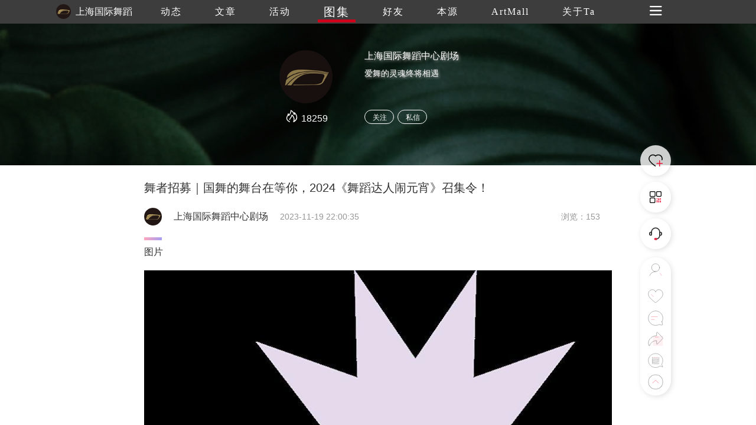

--- FILE ---
content_type: text/css
request_url: https://www.trueart.com/page/publick/css/seach.css
body_size: 2223
content:
.common-search {
  height: 40px;
  width: 100%;
  position: relative;
  display: flex;
  width: 792px;
  margin: auto;
  top: -1000px;
  left: -5px;
}
.common-search-box {
  width: 100%;
  border-radius: 20px;
  border: 1px solid #ccc;
  height: 36px;
  line-height: 36px;
  position: absolute;
  background-color: white;
  display: flex;
  justify-content: space-between;
  overflow: hidden;
  right: 50%;
  transform: translateX(392px);
  max-width: 792px;
}
.common-search-box .icon {
  cursor: pointer;
  padding: 0 10px;
  color: black;
}
.common-search-input {
  width: 100%;
  padding-left: 15px;
}
.common-search-box span {
  display: inline-block;
  padding: 0 15px;
  width: 90px;
  background: linear-gradient(
    to right,
    rgb(255, 77, 119, 0.5),
    rgb(74, 60, 233, 0.5)
  );
  border-radius: 20px;
  color: white;
  transition: transform 0.2s ease;
  transform: translateX(0);
}
.search-shaixuan {
  background: linear-gradient(to right, rgb(240, 155, 175), rgb(143, 136, 228));
  height: 35px;
  line-height: 35px;
  display: inline-block;
  width: 90px;
  border-radius: 20px;
  text-align: center;
  color: white;
  /* margin-right: 10px; */
  cursor: pointer;
  font-family: "Binghun";
}
.search-shaixuan img {
  width: 18px;
  position: relative;
  /* right: -5px; */
  top: 4px;
}
.search-selectInfo {
  width: 100%;
  box-shadow: 0 6px 12px rgba(0, 0, 0, 0.175);
  position: absolute;
  background-color: white;
  z-index: 100;
  padding: 20px;
  border-radius: 20px;
  top: 0;
  display: flex;
  padding-bottom: 76px;
  transition: transform 1s ease;
  transform: translateY(0px);
}
.search-selectInfo li {
  width: 33.33%;
  text-align: center;
}
.search-selectInfo li > span:nth-child(1) {
  font-size: 16px;
  color: #555;
  font-weight: 400;
  /* letter-spacing: 0.8rem; */
  border-bottom: 1px solid #999;
  display: block;
  padding-bottom: 10px;
  font-family: "bingHun";
}
.search-selectInfo li > span:nth-child(1):hover {
  color: #555;
}

/* .search-selectInfo li span:hover{
    color: rgb(255, 77, 119);
} */
.common-search2 {
  /* height: 40px; */
  width: 100%;
  position: relative;
  display: flex;
  max-width: 792px;
  margin: auto;
}
.common-search-box2 {
  width: 100%;
  border-radius: 20px;
  border: 1px solid #ccc;
  height: 36px;
  line-height: 36px;
  background-color: white;
  display: flex;
  justify-content: space-between;
  overflow: hidden;
  max-width: 792px;
}
.common-search-box2 .icon {
  cursor: pointer;
  padding: 0 25px;
  color: #fff;
  background: linear-gradient(
    to right,
    rgb(255, 77, 119, 0.5),
    rgb(74, 60, 233, 0.5)
  );
  transform: translateX(70px);
  transition: transform 0.5s ease;
  font-size: 20px;
}
.common-search-input2 {
  width: 100%;
  padding-left: 15px;
}
.common-search-box2 span {
  display: inline-block;
  padding: 0 10px;
  width: 110px;
  background: linear-gradient(to right, rgb(240, 155, 175), rgb(143, 136, 228));
  /* border-radius: 20px; */
  color: white;
  transition: transform 0.2s ease;
  transform: translateX(0);
  /* border: 1px solid rgb(255, 77, 119,1); */
  text-align: center;
  font-size: 16px;
  cursor: pointer;
  line-height: 34px;
  font-family: "Binghun";
  z-index: 8;
}
.search-shaixuan2 {
  background: linear-gradient(
    to right,
    rgb(255, 77, 119, 0.5),
    rgb(74, 60, 233, 0.5)
  );
  height: 35px;
  line-height: 35px;
  display: inline-block;
  width: 90px;
  border-radius: 20px;
  text-align: center;
  color: white;
}
.search-shaixuan2 img {
  width: 16px;
  position: relative;
  right: -5px;
}
.search-li-box {
  display: flex;
  max-width: 792px;
  margin: auto;
  position: relative;
  top: -10px;
}
.search-li-box .find-art {
  margin-bottom: 0px;
}
.search-box-left {
  width: 80%;
}
.search-list {
  display: flex;
  justify-content: space-between;
  width: 100%;
  justify-content: left;
  flex-wrap: wrap;
}
.search-list .find-art {
  margin-right: 30px;
}
.search-list .find-art > div {
  position: relative;
}
.search-list .find-art > div > .iconfont {
  position: absolute;
  top: 10px;
  font-size: 12px;
  right: -16px;
}
.search-li {
  /* width: 16.6%; */
  text-align: center;
  font-size: 14px;
  margin: 10px 0;
}
.search-li a {
  color: white;
}
.search-time {
  width: 20%;
  text-align: right;
  font-size: 12px;
  color: #c5c5c5;
  /* padding-right: 30px; */
  /* position: absolute;
  right: 50px;
  bottom: 5px; */
}
.search-li a {
  display: inline-block;
  position: relative;
}
.search-box-left .act i {
  width: 100%;
  height: 5px;
  background: linear-gradient(
    to right,
    rgb(255, 77, 119, 0.5),
    rgb(74, 60, 233, 0.5)
  );
  display: block;
}
.search-box-left i {
  transition: width 0.2s ease;
  display: inline-block;
  height: 5px;
  width: 0px;
  background: linear-gradient(
    to right,
    rgb(255, 77, 119, 0.5),
    rgb(74, 60, 233, 0.5)
  );
  bottom: -2px;
  left: 0px;
  position: absolute;
  z-index: 0;
}
.search-li:hover i {
  width: 100%;
}
.selectInfo-list {
  width: 100%;
  display: flex;
  max-height: 500px;
  overflow-y: auto;
}
.searchText {
  min-height: 20px;
}
.search-father-box {
  max-width: 792px;
  width: 100%;
  display: flex;
  margin: auto;
  margin-bottom: 20px;
}
.search-father-box > div:first-child {
  background-color: white;
  height: 34px;
  border-radius: 20px;
  display: inline-block;
  margin-right: 10px;
}
.search-tabs {
  position: absolute;
  left: 0;
  top: 17px;
  /* background: rgba(0, 0, 0, 0.175); */
  background: linear-gradient(
    to right,
    rgb(255, 77, 119, 0.5),
    rgb(74, 60, 233, 0.5)
  );
  z-index: 1;
  display: none;
  padding-top: 17px;
  border-bottom-left-radius: 20px;
  border-bottom-right-radius: 20px;
}
.sanjiao {
  position: relative;
  display: inline-block;
  transition: transform 0.5s ease;
}
.sanjiao img {
  width: 15px;
  position: relative;
  top: 3px;
}
.common-search-box2 .xuanzhuan2 {
  transform: rotate(180deg);
}
.searchFxide {
  position: fixed;
  top: 50px;
  z-index: 300;
  left: 50%;
  transform: translate(-50.5%, 0);
}
.searchFxide .common-search-box2,
.searchFxide .search-shaixuan {
  border: none !important;
  box-shadow: 0px 1px 6px rgba(105, 105, 105, 0.8) !important;
}
.searchFxide .recommend-box {
  background-color: white;
  border-radius: 20px;
  box-shadow: 0px 1px 6px rgba(105, 105, 105, 0.2);
}
.recommend-box {
  width: 120px;
  display: flex;
  margin-right: 20px;
}
.recommend-box > span {
  display: inline-block;
  width: 50%;
  text-align: center;
  color: rgb(51, 51, 51);
  font-size: 14px;
  line-height: 36px;
  position: relative;
  cursor: pointer;
}
.recommend-box .recommend-xian {
  width: 60%;
  height: 5px;
  background: linear-gradient(to right, rgb(255, 77, 119), rgb(74, 60, 233));
  display: inline-block;
  position: absolute;
  opacity: 0.5;
  left: 20%;
  bottom: 5px;
  display: none;
}
.recommend-act {
  font-size: 16px !important;
  color: #000 !important;
}
.recommend-act .recommend-xian {
  display: inline-block;
}
@media only screen and (min-width: 100px) and (max-width: 745px) {
  .searchFxide .recommend-box {
    background: none;
    border-radius: 20px;
    box-shadow: none;
  }
  .recommend-box {
    width: 100px;
    margin-right: 0;
    margin-left: 10px;
    margin-top: 10px;
  }
  .recommend-box > span {
    /* color: white; */
    font-size: 12px;
    line-height: 25px;
  }
  .searchFxide .recommend-box > span {
    color: white !important;
  }
  .recommend-act {
    font-size: 14px !important;
    /* color: white !important; */
  }
  .search-tabs {
    border-bottom-left-radius: 10px;
    border-bottom-right-radius: 10px;
  }
  .search-selectInfo li {
    text-align: left;
  }
  .search-father-box {
    margin-bottom: 0px;
  }
  .searchFxide {
    position: fixed;
    top: 40px;
    background: rgba(0, 0, 0, 0.6);
    z-index: 3;
  }
  .searchText {
    min-height: 10px;
  }
  .common-search-box {
    width: 94%;
    left: 3%;
    margin-left: 0;
    height: 30px;
    line-height: 30px;
    border: none;
  }
  .common-search {
    margin-bottom: 0;
    /* top: 10px; */
  }
  .common-search-box span {
    font-size: 12px;
  }
  .search-li {
    font-size: 12px;
    color: white;
    margin: 5px 0;
    /* width: 100%; */
  }
  .search-li a {
    color: white;
  }
  .search-time {
    width: 40%;
    font-size: 12px;
    color: white;
  }
  .common-search2 {
    /* padding:0 10px; */
    margin: 10px;
    position: relative;
    /* margin-left: 10px; */
  }
  .common-search-box2 {
    border: none;
    height: 25px;
    line-height: 25px;
    background: rgb(255, 255, 255, 0.9);
  }
  .common-search-box2 span {
    font-size: 12px;
    padding: 0px 8px;
    font-family: "bingHun";
  }
  .common-search-box2 input {
    font-size: 12px;
  }
  .search-li-box {
    padding-left: 10px;
    padding-right: 10px;
    padding-top: 0px;
    padding-bottom: 10px;
    top: 0;
    height: 31px;
  }
  .search-list .find-art > div > .iconfont {
    color: white;
    top: 5px;
  }
  .shop-list {
    margin-top: 0 !important;
  }
  .search-time {
    padding-right: 5px;
  }
  .search-time {
    color: #999;
    width: 40%;
    text-align: right;
  }
  .search-box-left {
    overflow: hidden;
    width: 60%;
    position: relative;
  }
  .search-list {
    width: 250px;
    position: absolute;
    left: 0;
    transform: translateX(0);
  }
  .common-search-box2 .icon {
    padding: 0 20px;
  }
  .common-search-box2 .iconsousuo {
    right: 20px !important;
  }
  .search-selectInfo {
    height: 100%;
    width: 100%;
    position: fixed;
    z-index: 2;
    left: 0;
    top: 0;
    flex-wrap: wrap;
    transform: translateX(-100%);
    border-radius: 0;
    box-shadow: none;
  }
  .common-search {
    width: 100%;
  }
  .search-selectInfo li {
    width: 100%;
    padding-left: 150px;
  }
  .selectBtns {
    padding-left: 168px;
    position: fixed;
    bottom: 20px;
  }
  .selectBtn {
    font-size: 14px;
    height: 30px;
    line-height: 30px;
  }
  .selectInfo-list {
    width: 100%;
    display: block;
    overflow-y: auto;
    max-height: 100%;
  }
  .search-selectInfo li span {
    border: none;
  }
  .search-selectInfo li > span:nth-child(1) {
    display: inline-block;
    font-size: 14px;
  }
  .selectBtn:nth-child(1) {
    width: 66%;
  }
  .search-shaixuan {
    height: 25px;
    line-height: 25px;
    width: 44px;
    border-radius: 20px;
    cursor: pointer;
  }
  .search-shaixuan span {
    display: none;
  }
  .search-father-box > div:first-child {
    background-color: white;
    height: 25px;
    border-radius: 20px;
    display: inline-block;
    position: relative;
    top: 10px;
    left: 10px;
    margin-right: 10px;
  }
  .common-search-box2 span {
    line-height: 25px;
  }
}


--- FILE ---
content_type: image/svg+xml
request_url: https://www.trueart.com/img/noData.svg
body_size: 19764
content:
<?xml version="1.0" encoding="UTF-8"?>
<svg width="112px" height="110px" viewBox="0 0 112 110" version="1.1" xmlns="http://www.w3.org/2000/svg" xmlns:xlink="http://www.w3.org/1999/xlink">
    <!-- Generator: Sketch 54.1 (76490) - https://sketchapp.com -->
    <title>空页面</title>
    <desc>Created with Sketch.</desc>
    <defs>
        <linearGradient x1="0%" y1="18.0960071%" x2="100%" y2="81.9039929%" id="linearGradient-1">
            <stop stop-color="#FF4D77" offset="0%"></stop>
            <stop stop-color="#4A3CE9" offset="100%"></stop>
        </linearGradient>
        <linearGradient x1="1.04442415%" y1="0%" x2="98.9555758%" y2="100%" id="linearGradient-2">
            <stop stop-color="#FF4D77" offset="0%"></stop>
            <stop stop-color="#4A3CE9" offset="100%"></stop>
        </linearGradient>
        <linearGradient x1="1.04442415%" y1="0%" x2="98.9555758%" y2="100%" id="linearGradient-3">
            <stop stop-color="#FF4D77" offset="0%"></stop>
            <stop stop-color="#4A3CE9" offset="100%"></stop>
        </linearGradient>
        <linearGradient x1="0%" y1="49.96979%" x2="100%" y2="50.03021%" id="linearGradient-4">
            <stop stop-color="#FF4D77" offset="0%"></stop>
            <stop stop-color="#4A3CE9" offset="100%"></stop>
        </linearGradient>
        <linearGradient x1="0%" y1="49.9619256%" x2="100%" y2="50.0380744%" id="linearGradient-5">
            <stop stop-color="#FF4D77" offset="0%"></stop>
            <stop stop-color="#4A3CE9" offset="100%"></stop>
        </linearGradient>
    </defs>
    <g id="崇真艺客" stroke="none" stroke-width="1" fill="none" fill-rule="evenodd">
        <g id="暂无数据" transform="translate(-132.000000, -262.000000)">
            <g id="空页面" transform="translate(132.000000, 262.000000)">
                <path d="M13.2252745,40.720343 C13.2344497,40.6940851 13.243647,40.6678376 13.2528664,40.6416007 L15.3651534,41.6370277 C15.3779807,41.6430726 15.3908323,41.6490657 15.4037081,41.6550067 C18.0421624,42.8724204 21.1679612,41.7204394 22.385375,39.0819851 C23.4801666,36.709285 22.6899925,33.9459749 20.6307197,32.4842078 L15.8402569,30.2266757 C13.1841406,28.9749662 12.0342787,25.8156117 13.2644716,23.1494617 C14.4818854,20.5110073 17.6076841,19.3590263 20.2461385,20.5764401 C20.2590142,20.5823811 20.2718659,20.5883741 20.2846931,20.594419 L24.6062494,22.6309764 C33.1925022,14.0614517 45.0108424,8.76811594 58.0573813,8.76811594 C84.2494013,8.76811594 105.491298,30.1023376 105.568905,56.4493371 L108.908133,58.0229665 C111.564249,59.274676 112.714111,62.4340305 111.483918,65.1001805 C110.266504,67.7386349 107.140705,68.8906159 104.502251,67.6732021 C104.489375,67.6672611 104.476524,67.6612681 104.463696,67.6552232 L98.2835403,64.7427904 C97.2822742,64.9053491 96.3772002,65.5466512 95.9202423,66.5369985 C95.2821812,67.9198439 95.7112414,69.5238223 96.8687528,70.4184058 L105.196638,74.3429676 C107.852754,75.5946772 109.002616,78.7540316 107.772423,81.4201817 C106.555009,84.0586361 103.42921,85.2106171 100.790756,83.9932033 C100.77788,83.9872623 100.765029,83.9812692 100.752201,83.9752243 L97.9136831,82.6375568 C93.8243064,88.96598 88.2877666,94.2597555 81.7763433,98.0434792 L34.3384177,98.0434783 C20.1167775,89.7794231 10.5456442,74.3119371 10.5456442,56.5942029 C10.5456442,54.81131 10.6425607,53.0512029 10.8313797,51.3189286 L3.28553518,47.7629076 C0.629418855,46.5111981 -0.520443055,43.3518436 0.709749844,40.6856936 C1.92716363,38.0472392 5.05296238,36.8952582 7.69141676,38.112672 C7.70429247,38.118613 7.71714411,38.124606 7.72997136,38.1306509 L13.2252745,40.720343 Z" id="形状结合" fill="url(#linearGradient-1)" opacity="0.3"></path>
                <g id="编组" transform="translate(31.549296, 33.018951)" fill="#FFFFFF" fill-rule="nonzero">
                    <path d="M25.5662733,44.1977122 C21.6861787,44.1977122 17.9431019,43.0276723 14.7356401,40.8252442 C12.6430049,39.3799008 10.8742298,37.5591435 9.47291152,35.4067707 L9.3670341,35.2378344 L9.1677355,35.2378344 C6.57685369,35.200293 4.47799032,34.893705 2.93342623,34.3305842 C1.36394977,33.7549496 0.411053342,32.9227822 0.105877368,31.8591095 L0.105877368,31.8465957 L0.0934211817,31.7965406 C0.0311403574,31.583806 -5.47391088e-08,31.3460439 -1.13686838e-13,31.0832542 C-1.13686838e-13,30.482592 0.180614379,29.8631591 0.529386897,29.2312124 C0.871931376,28.6242933 1.34526554,28.0173742 1.9431613,27.4292258 C3.02684741,26.3592963 4.46553419,25.2893667 6.22808117,24.2444648 L6.40246746,24.1443544 L6.41492364,23.9441337 C6.52080101,21.9419264 6.93808245,19.9710035 7.66053985,18.0876773 C8.37054113,16.2293786 9.35457797,14.4962179 10.587738,12.9382503 C13.1537075,9.70343408 16.6165207,7.42592325 20.5962646,6.35599366 C22.2155657,5.92426768 23.8846915,5.70527627 25.5538172,5.70527627 C28.4000503,5.70527627 31.2649677,6.35599366 33.8309371,7.59485944 C38.8881391,10.0350496 42.6187597,14.5525299 44.0636745,19.9772604 C44.3688505,21.0972451 44.5743772,22.3110833 44.6740265,23.5937474 L44.7238512,24.2256941 L45.2532381,23.8815647 C48.4918403,21.7604763 50.0924572,19.8458655 49.774825,18.4818618 L49.774825,18.4630911 L49.7623689,18.4130359 C49.5257017,17.612153 48.547893,16.9551787 46.93482,16.5171958 C46.6794687,16.4421131 46.4365735,16.3795441 46.2123626,16.3420027 C45.8511339,16.2606631 45.626923,15.9227906 45.6954318,15.5598905 C45.7701688,15.2407887 46.0255201,15.0217972 46.3306961,15.0217973 C46.3742926,15.0217973 46.4241173,15.0280542 46.4677139,15.0343111 C46.7728899,15.103137 47.0282412,15.159449 47.2711364,15.2282749 L47.2773645,15.2282749 C49.4198244,15.7976526 50.6778968,16.7424442 51.0266694,18.0438789 C51.0328974,18.0814203 51.0453536,18.1189617 51.0640379,18.1565031 C51.3131611,19.2264326 50.9021078,20.4152433 49.8308778,21.6979073 C48.772104,22.9680576 47.1154344,24.2820061 44.8982375,25.6147254 L44.7300793,25.7148358 L44.7176231,25.9150565 C44.6117457,27.9235208 44.1944643,29.8944436 43.4782349,31.7840267 C42.7682336,33.6485823 41.7841968,35.381743 40.5510368,36.9459675 C37.9850673,40.1870406 34.5222541,42.4708084 30.5362822,43.5407379 C28.9481215,43.9724639 27.2789957,44.1977122 25.5662733,44.1977122 L25.5662733,44.1977122 Z M42.7059529,26.803536 C38.5269104,28.9997072 33.1520763,31.0394559 27.5654874,32.5411114 C22.0598636,34.0302531 16.3923097,34.9687878 11.6091433,35.1752654 L10.892914,35.2065499 L11.3288797,35.7759276 C12.4873028,37.3026107 13.8761649,38.6228161 15.4518695,39.7115164 C18.4475765,41.7700358 21.935302,42.858736 25.5475891,42.858736 C27.1046094,42.858736 28.6616297,42.6522584 30.1688254,42.2455601 C37.200329,40.34972 42.332268,34.4369515 43.2477959,27.1852068 L43.334989,26.4719204 L42.7059529,26.803536 L42.7059529,26.803536 Z M25.5600453,6.98794037 C23.9967969,6.98794037 22.4460047,7.19441802 20.9450371,7.59485944 C16.3424851,8.83372522 12.4935309,11.8057517 10.1019477,15.9603319 C7.71036449,20.1149121 7.07510023,24.9452373 8.30826031,29.5690849 C8.69440133,31.0144283 9.26738483,32.4159734 10.0085265,33.7424358 L10.1144039,33.9363996 L10.3386148,33.9301427 C13.7391472,33.8800876 19.4316134,33.3795357 27.2478553,31.2709611 C35.1139218,29.1498727 40.2770011,26.7347101 43.2291117,25.0828891 L43.4221822,24.9765218 L43.4221822,24.7512735 C43.409726,23.1995628 43.2041993,21.6979073 42.8180583,20.2838484 C41.4603366,15.222018 37.9850673,11.0173826 33.282866,8.75238556 C30.8850547,7.59485944 28.219436,6.98794037 25.5600453,6.98794037 Z M1.35149358,31.4586681 C1.73140656,32.8164149 4.07939317,33.6798668 7.95948779,33.8863445 L8.59475205,33.9238858 L8.3144884,33.3482512 C7.76641728,32.2345234 7.33667966,31.0769973 7.03150368,29.9132143 C6.72009962,28.7556882 6.52080101,27.5668776 6.42115168,26.2779566 L6.37132704,25.6460099 L5.84194015,25.9963962 C5.26272861,26.3780669 4.73334171,26.7534808 4.27869177,27.1038671 C3.04553169,28.0674294 2.11131949,29.0497623 1.65044152,29.8631591 L1.64421342,29.8756729 C1.40131827,30.3449402 1.28298472,30.7328679 1.28298472,31.0769973 C1.2954409,31.1958783 1.31412513,31.3210163 1.35149358,31.4586681 L1.35149358,31.4586681 Z" id="形状"></path>
                    <path d="M10.58815,25.6197896 C10.2580617,25.6197896 9.98402611,25.3820274 9.93420147,25.0504119 C9.85946452,24.5561169 9.80963982,24.0931065 9.80341173,23.6551236 C9.79718364,23.2922236 10.0836754,22.9793787 10.4262199,22.9731218 L10.4698164,22.9731218 C10.8061328,22.9731218 11.0988526,23.2609391 11.1050807,23.6050684 C11.1175369,23.999253 11.1611335,24.424722 11.2296423,24.8689618 C11.2545546,25.0441549 11.20473,25.2256049 11.0988526,25.3695137 C10.9929753,25.5071654 10.8497294,25.594762 10.6815712,25.6197896 L10.6566589,25.6260465 L10.6442027,25.6323033 C10.6317465,25.6197895 10.6006062,25.6197895 10.58815,25.6197896 L10.58815,25.6197896 Z M11.129993,19.7758469 C11.0614841,19.7758469 10.9867472,19.7633331 10.9369225,19.7445624 L10.9244663,19.7383056 L10.9120102,19.7320486 C10.5819219,19.6194245 10.4075356,19.2440106 10.5196411,18.8936243 C11.9583279,14.7953562 15.3090355,11.7169624 19.488078,10.6595467 C19.5379027,10.6470329 19.5939554,10.640776 19.6437801,10.640776 C19.9427279,10.640776 20.2105355,10.8472536 20.2852724,11.1350709 C20.3724656,11.4854572 20.1607108,11.8483573 19.8119382,11.9359539 C16.0564053,12.8870023 13.048242,15.6588081 11.7528012,19.3378641 C11.6593799,19.6006538 11.4102567,19.7758469 11.129993,19.7758469 L11.129993,19.7758469 Z M42.1894341,9.27051532 C40.1964481,9.27051532 38.5709189,7.63746497 38.5709189,5.63525769 C38.5709189,3.63305041 40.1964481,2 42.1894341,2 C44.1824201,2 45.8079493,3.63305035 45.8079493,5.63525769 C45.8079493,7.63746502 44.1824201,9.27051537 42.1894341,9.27051532 Z M42.1894341,3.06367263 C40.7818877,3.06367263 39.6359208,4.21494184 39.6359208,5.62900078 C39.6359208,7.04305971 40.7818877,8.19432892 42.1894341,8.19432892 C42.8807511,8.19432892 43.5284715,7.92528234 44.0142619,7.43098737 C44.4938241,6.94294932 44.7554036,6.30474575 44.7429474,5.62900078 C44.7429474,4.21494184 43.5969804,3.06367263 42.1894341,3.06367263 Z" id="形状" transform="translate(27.805631, 13.816152) rotate(-5.000000) translate(-27.805631, -13.816152) "></path>
                </g>
                <path d="M30.2019912,84.9275362 C30.0769814,84.9275362 30.0192845,84.8309179 30.0000522,84.7729469 L29.4423162,83.0821257 L27.759492,82.5217392 C27.7017951,82.5024155 27.6056338,82.4444445 27.6056338,82.3188406 C27.6056338,82.1932366 27.7017952,82.1352657 27.759492,82.1159421 L29.4423162,81.5555556 L30.0000522,79.8647343 C30.0192845,79.8067633 30.0769813,79.710145 30.2019912,79.7101449 C30.3270011,79.7101448 30.3846978,79.8067633 30.4039301,79.8647343 L30.9616661,81.5555556 L32.6444903,82.1159421 C32.7406517,82.1449275 32.7887324,82.2125604 32.7887324,82.3188406 C32.7887324,82.4444444 32.692571,82.5024155 32.6348742,82.5217392 L30.9520499,83.0821257 L30.3943139,84.7729469 C30.3846977,84.8309179 30.327001,84.9275362 30.2019912,84.9275362 Z M20.0187793,49.8550725 C19.8900682,49.8550725 19.830663,49.7657591 19.8108613,49.7062168 L19.0484953,47.3443735 L16.7118932,46.5802477 C16.652488,46.5604003 16.5633803,46.5008581 16.5633803,46.3718497 C16.5633803,46.2428414 16.652488,46.1832992 16.7118932,46.1634518 L19.0484953,45.399326 L19.8207622,43.0573302 C19.840564,42.9977879 19.899969,42.8985508 20.0286802,42.8985507 C20.1573913,42.8985506 20.2167965,42.9878641 20.2365982,43.0474064 L20.9989641,45.3894023 L23.3256655,46.1832993 C23.3751698,46.2031467 23.4741784,46.2527652 23.4741784,46.3916972 C23.4741784,46.5207054 23.3850707,46.5802477 23.3256655,46.6000951 L20.9890633,47.3542972 L20.2266974,49.6962931 C20.2068956,49.7657591 20.1474905,49.8550725 20.0187793,49.8550725 Z M57.1643192,21.1594203 C57.039541,21.1594203 56.9819509,21.0626227 56.9627543,21.0045441 L56.3964528,19.3202657 L54.7167449,18.7588395 C54.6207616,18.7298003 54.57277,18.6620419 54.57277,18.5555645 C54.57277,18.4297276 54.6687533,18.371649 54.7263433,18.3522895 L56.4060512,17.7908634 L56.9627543,16.0969052 C57.0203443,15.9420291 57.1259259,15.9420291 57.1643192,15.942029 C57.2890975,15.942029 57.3466876,16.0388266 57.3658843,16.0969052 L57.9225874,17.7908634 L59.6022953,18.3522895 C59.6598853,18.3716491 59.7558685,18.4297276 59.7558685,18.5555645 C59.7558685,18.6814014 59.6598852,18.73948 59.6022953,18.7588395 L57.9321858,19.3202657 L57.3754825,21.0142238 C57.3466876,21.0626227 57.2890975,21.1594203 57.1643192,21.1594203 Z M35.5680752,26.3768116 C35.0954027,26.3768116 34.7042254,25.9830462 34.7042254,25.5072463 C34.7042253,25.0314464 35.0872531,24.6376812 35.5517761,24.6376812 L35.5599256,24.6376812 C36.0407477,24.6376812 36.4319249,25.0314465 36.4319249,25.5072463 C36.4319249,25.9830462 36.0407477,26.3768115 35.5680752,26.3768116 Z M76.0187793,95.2898551 C75.5461068,95.2898551 75.1549296,94.8960897 75.1549296,94.4202899 C75.1549296,93.9444901 75.5461068,93.5507247 76.0187793,93.5507246 C76.4914519,93.5507246 76.8826291,93.94449 76.8826291,94.4202899 C76.8826291,94.8960898 76.4914519,95.2898551 76.0187793,95.2898551 Z M96.9014084,62.8985507 C96.4287359,62.8985507 96.0375587,62.5047854 96.0375587,62.0289855 C96.0375587,61.5531857 96.4287359,61.1594204 96.9014084,61.1594203 C97.3740809,61.1594202 97.7652581,61.5531856 97.7652582,62.0289855 C97.7652583,62.5047854 97.374081,62.8985507 96.9014084,62.8985507 Z M70.1220658,26.3768116 C69.6493933,26.3768116 69.258216,25.9830462 69.258216,25.5072463 C69.2582159,25.0314464 69.6493932,24.6376812 70.1220658,24.6376812 C70.5947383,24.6376812 70.9859155,25.0314465 70.9859155,25.5072463 C70.9859155,25.9830462 70.5947383,26.3768115 70.1220658,26.3768116 Z M89.1218173,81.1594203 C88.9932903,81.1594203 88.9339701,81.069723 88.9141966,81.0099248 L88.1529213,78.657863 L85.8196619,77.890453 C85.7603417,77.8705202 85.6713615,77.8107221 85.6713615,77.6811594 C85.6713615,77.5515967 85.7603417,77.4917985 85.8196619,77.4718658 L88.1529213,76.7044558 L88.9141966,74.3523939 C88.9339701,74.2925957 88.9932902,74.2028985 89.1218173,74.2028986 C89.2503443,74.2028986 89.3096644,74.2925958 89.3294378,74.3523939 L90.0907131,76.7044558 L92.4041992,77.4718658 C92.4931794,77.5117312 92.5821596,77.5914621 92.5821596,77.6911258 C92.5821596,77.8206885 92.4931794,77.8804867 92.4338592,77.9004194 L90.0907131,78.6478967 L89.3294378,80.9999584 C89.3096643,81.0697229 89.2503442,81.1594202 89.1218173,81.1594203 L89.1218173,81.1594203 Z" id="形状" fill="#FFFFFF" fill-rule="nonzero"></path>
                <g id="编组-2" transform="translate(2.366197, 0.000000)">
                    <ellipse id="椭圆形" stroke-opacity="0.5" stroke="#4A3CE9" cx="25.2394366" cy="3.1884058" rx="1.57746479" ry="1.5942029"></ellipse>
                    <ellipse id="椭圆形" stroke-opacity="0.5" stroke="#4A3CE9" cx="87.1549296" cy="11.557971" rx="1.18309859" ry="1.19565217"></ellipse>
                    <ellipse id="椭圆形" fill-opacity="0.3" fill="url(#linearGradient-2)" cx="5.12676056" cy="17.1376812" rx="5.12676056" ry="5.18115942"></ellipse>
                    <ellipse id="椭圆形复制" fill-opacity="0.5" fill="#4A3CE9" cx="61.1267606" cy="1.19565217" rx="1.18309859" ry="1.19565217"></ellipse>
                    <ellipse id="椭圆形复制" fill-opacity="0.5" fill="#4A3CE9" cx="104.112676" cy="21.5217391" rx="1" ry="1"></ellipse>
                    <path d="M105.690141,8.76811594 L105.690141,7.17391304 L106.478873,7.17391304 L106.478873,8.76811594 L108.056338,8.76811594 L108.056338,9.56521739 L106.478873,9.56521739 L106.478873,11.1594203 L105.690141,11.1594203 L105.690141,9.56521739 L104.112676,9.56521739 L104.112676,8.76811594 L105.690141,8.76811594 Z" id="形状结合" fill-opacity="0.5" fill="url(#linearGradient-3)"></path>
                </g>
                <path d="M13.7732701,97.2884772 L25.6633497,97.2884772 C26.3004387,97.2884772 26.8169014,97.8049399 26.8169014,98.442029 C26.8169014,99.079118 26.3004387,99.5955807 25.6633497,99.5955807 L13.7732701,99.5955807 C13.136181,99.5955807 12.6197183,99.079118 12.6197183,98.442029 C12.6197183,97.8049399 13.136181,97.2884772 13.7732701,97.2884772 Z M86.3366503,97.2884772 L105.325321,97.2884772 C105.962411,97.2884772 106.478873,97.8049399 106.478873,98.442029 C106.478873,99.079118 105.962411,99.5955807 105.325321,99.5955807 L86.3366503,99.5955807 C85.6995613,99.5955807 85.1830986,99.079118 85.1830986,98.442029 C85.1830986,97.8049399 85.6995613,97.2884772 86.3366503,97.2884772 Z M31.1253827,97.2884772 L80.8746173,97.2884772 C81.5117063,97.2884772 82.028169,97.8049399 82.028169,98.442029 C82.028169,99.079118 81.5117063,99.5955807 80.8746173,99.5955807 L31.1253827,99.5955807 C30.4882937,99.5955807 29.971831,99.079118 29.971831,98.442029 C29.971831,97.8049399 30.4882937,97.2884772 31.1253827,97.2884772 Z" id="形状结合" fill-opacity="0.3" fill="url(#linearGradient-4)"></path>
                <path d="M76.8718616,102.826087 L90.339406,102.826087 C90.976495,102.826087 91.4929577,103.34255 91.4929577,103.979639 C91.4929577,104.616728 90.976495,105.13319 90.339406,105.13319 L76.8718616,105.13319 C76.2347726,105.13319 75.7183099,104.616728 75.7183099,103.979639 C75.7183099,103.34255 76.2347726,102.826087 76.8718616,102.826087 Z M95.8014391,102.826087 L99.8041947,102.826087 C100.441284,102.826087 100.957746,103.34255 100.957746,103.979639 C100.957746,104.616728 100.441284,105.13319 99.8041947,105.13319 L95.8014391,105.13319 C95.16435,105.13319 94.6478873,104.616728 94.6478873,103.979639 C94.6478873,103.34255 95.16435,102.826087 95.8014391,102.826087 Z M57.9422841,102.826087 L71.4098285,102.826087 C72.0469176,102.826087 72.5633803,103.34255 72.5633803,103.979639 C72.5633803,104.616728 72.0469176,105.13319 71.4098285,105.13319 L57.9422841,105.13319 C57.3051951,105.13319 56.7887324,104.616728 56.7887324,103.979639 C56.7887324,103.34255 57.3051951,102.826087 57.9422841,102.826087 Z M18.5056644,102.826087 L52.4802511,102.826087 C53.1173401,102.826087 53.6338028,103.34255 53.6338028,103.979639 C53.6338028,104.616728 53.1173401,105.13319 52.4802511,105.13319 L18.5056644,105.13319 C17.8685754,105.13319 17.3521127,104.616728 17.3521127,103.979639 C17.3521127,103.34255 17.8685754,102.826087 18.5056644,102.826087 Z" id="形状结合复制" fill-opacity="0.3" fill="url(#linearGradient-5)"></path>
                <path d="M64.2521433,107.608696 L70.6210961,107.608696 C71.2581852,107.608696 71.7746479,108.125158 71.7746479,108.762247 C71.7746479,109.399336 71.2581852,109.915799 70.6210961,109.915799 L64.2521433,109.915799 C63.6150543,109.915799 63.0985915,109.399336 63.0985915,108.762247 C63.0985915,108.125158 63.6150543,107.608696 64.2521433,107.608696 Z M76.0831292,107.608696 L96.6492652,107.608696 C97.2863542,107.608696 97.8028169,108.125158 97.8028169,108.762247 C97.8028169,109.399336 97.2863542,109.915799 96.6492652,109.915799 L76.0831292,109.915799 C75.4460402,109.915799 74.9295775,109.399336 74.9295775,108.762247 C74.9295775,108.125158 75.4460402,107.608696 76.0831292,107.608696 Z M15.3507348,107.608696 L19.3534905,107.608696 C19.9905795,107.608696 20.5070423,108.125158 20.5070423,108.762247 C20.5070423,109.399336 19.9905795,109.915799 19.3534905,109.915799 L15.3507348,109.915799 C14.7136458,109.915799 14.1971831,109.399336 14.1971831,108.762247 C14.1971831,108.125158 14.7136458,107.608696 15.3507348,107.608696 Z M24.8155236,107.608696 L58.7901102,107.608696 C59.4271993,107.608696 59.943662,108.125158 59.943662,108.762247 C59.943662,109.399336 59.4271993,109.915799 58.7901102,109.915799 L24.8155236,109.915799 C24.1784345,109.915799 23.6619718,109.399336 23.6619718,108.762247 C23.6619718,108.125158 24.1784345,107.608696 24.8155236,107.608696 Z" id="形状结合复制-2" fill-opacity="0.3" fill="url(#linearGradient-5)"></path>
            </g>
        </g>
    </g>
</svg>